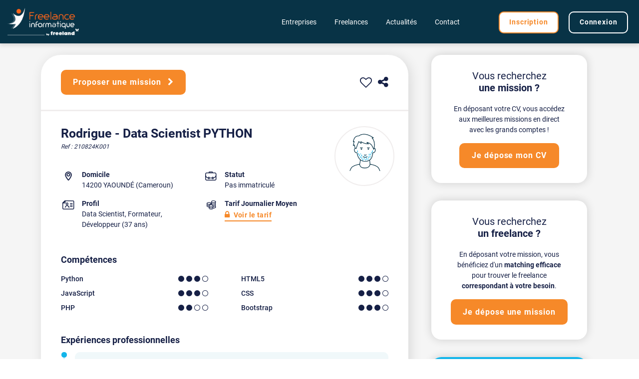

--- FILE ---
content_type: text/html; charset=UTF-8
request_url: https://www.freelance-informatique.fr/cv-data-scientist-python-210824K001
body_size: 26846
content:

<!DOCTYPE html>
<html lang="fr">
<head>
    <script type="text/javascript">window.gdprAppliesGlobally=true;(function(){function r(e){if(!window.frames[e]){if(document.body&&document.body.firstChild){var t=document.body;var n=document.createElement("iframe");n.style.display="none";n.name=e;n.title=e;t.insertBefore(n,t.firstChild)}else{setTimeout(function(){r(e)},5)}}}function e(n,i,o,s,c){function e(e,t,n,r){if(typeof n!=="function"){return}if(!window[i]){window[i]=[]}var a=false;if(c){a=c(e,r,n)}if(!a){window[i].push({command:e,version:t,callback:n,parameter:r})}}e.stub=true;e.stubVersion=2;function t(r){if(!window[n]||window[n].stub!==true){return}if(!r.data){return}var a=typeof r.data==="string";var e;try{e=a?JSON.parse(r.data):r.data}catch(t){return}if(e[o]){var i=e[o];window[n](i.command,i.version,function(e,t){var n={};n[s]={returnValue:e,success:t,callId:i.callId};r.source.postMessage(a?JSON.stringify(n):n,"*")},i.parameter)}}if(typeof window[n]!=="function"){window[n]=e;if(window.addEventListener){window.addEventListener("message",t,false)}else{window.attachEvent("onmessage",t)}}}e("__tcfapi","__tcfapiBuffer","__tcfapiCall","__tcfapiReturn");r("__tcfapiLocator");(function(e){var t=document.createElement("link");t.rel="preload";t.as="script";var n=document.createElement("script");n.id="spcloader";n.type="text/javascript";n["async"]=true;n.charset="utf-8";var r="https://sdk.privacy-center.org/"+e+"/loader.js?target="+document.location.hostname;t.href=r;n.src=r;var a=document.getElementsByTagName("script")[0];a.parentNode.insertBefore(t,a);a.parentNode.insertBefore(n,a)})("2ce5afe6-dde5-4b6a-95d3-6362454993e7")})();</script>
<script type="text/javascript">
    window.didomiConfig = {
        user: {
            bots: {
                consentRequired: false,
                types: ['crawlers', 'performance'],
                extraUserAgents: [],
            }
        }
    };
    </script>    	<title>CV de Rodrigue - Data Scientist PYTHON | Freelance-Informatique</title>

        <meta name="description" content="Découvrez le CV de Rodrigue, Data Scientist PYTHON, qui connait Python, JavaScript, HTML5, CSS, Bootstrap, PHP.">
        <meta name="keywords" content="freelance, indépendant, consultant, informaticien, freelancer, emploi, mission, IT, informatique, digital">
	<meta charset="iso-8859-1">
	<meta http-equiv="X-UA-Compatible" content="IE=edge">
	<meta name="viewport" content="width=device-width, initial-scale=1">
            <link rel="canonical" href="https://www.freelance-informatique.fr/cv-data-scientist-python-210824K001">
                <link rel="alternate" href="https://www.freelance-informatique.fr/cv-data-scientist-python-210824K001" hreflang="fr-fr">
        
    <link rel="dns-prefetch" href="https://cdnjs.cloudflare.com">
    <link rel='preconnect' href="https://cdnjs.cloudflare.com" crossorigin="anonymous">
        <link rel="preload" href="/sites/fonts/fontawesome/FontAwesome.woff2" as="font" type="font/woff2" crossorigin="anonymous">
        <link rel="preload" href="/sites/fonts/icomoon/icomoon.woff" as="font" type="font/woff2" crossorigin="anonymous">
        <link rel="preload" href="/sites/fonts/roboto/Roboto300.woff2" as="font" type="font/woff2" crossorigin="anonymous">
        <link rel="preload" href="/sites/fonts/roboto/Roboto400.woff2" as="font" type="font/woff2" crossorigin="anonymous">
        <link rel="preload" href="/sites/fonts/roboto/Roboto500.woff2" as="font" type="font/woff2" crossorigin="anonymous">
        <link rel="preload" href="/sites/fonts/roboto/Roboto700.woff2" as="font" type="font/woff2" crossorigin="anonymous">
        <link rel="preload" href="/sites/fonts/neuzeit-grotesk/NeuzeitGro-Reg.woff2" as="font" type="font/woff2" crossorigin="anonymous">
        <link rel="preload" href="/sites/fonts/neuzeit-grotesk/NeuzeitGro-Bol.woff2" as="font" type="font/woff2" crossorigin="anonymous">
        <link rel="preload" href="https://www.freelance-informatique.fr/images/logo.png?v=202501231710" as="image" type="image/png">
    	<link rel="preload" href="/avatars/man3.png" as="image" type="" media="">
        	<link rel="preload" href="https://cdnjs.cloudflare.com/ajax/libs/jqueryui/1.12.1/jquery-ui.min.css" as="style" type="text/css">
    	<link rel="preload" href="https://cdnjs.cloudflare.com/ajax/libs/bootstrap/5.1.3/css/bootstrap.min.css" as="style" type="text/css">
    	<link rel="preload" href="https://cdnjs.cloudflare.com/ajax/libs/slick-carousel/1.8.1/slick.min.css" as="style" type="text/css">
    	<link rel="preload" href="https://cdnjs.cloudflare.com/ajax/libs/select2/4.0.13/css/select2.min.css" as="style" type="text/css">
    	<link rel="preload" href="/sites/css/main.min.css?v=202601131040" as="style" type="text/css">
    
    <style>
        /*!
 *  Font Awesome 4.7.0 by @davegandy - http://fontawesome.io - @fontawesome
 *  License - http://fontawesome.io/license (Font: SIL OFL 1.1, CSS: MIT License)
 */
@font-face{font-family:FontAwesome;src:url(/sites/fonts/fontawesome/FontAwesome.woff2) format("woff2"),url(/sites/fonts/fontawesome/FontAwesome.woff) format("woff");font-weight:400;font-style:normal;font-display:swap}.fa{display:inline-block;font:normal normal normal 14px/1 FontAwesome;font-size:inherit;text-rendering:auto;-webkit-font-smoothing:antialiased;-moz-osx-font-smoothing:grayscale}.fa-envelope-o:before{content:"\f003"}.fa-heart:before{content:"\f004"}.fa-star:before{content:"\f005"}.fa-user:before{content:"\f007"}.fa-check:before{content:"\f00c"}.fa-close:before,.fa-remove:before,.fa-times:before{content:"\f00d"}.fa-search-plus:before{content:"\f00e"}.fa-search-minus:before{content:"\f010"}.fa-trash-o:before{content:"\f014"}.fa-download:before{content:"\f019"}.fa-arrow-circle-o-up:before{content:"\f01b"}.fa-repeat:before,.fa-rotate-right:before{content:"\f01e"}.fa-refresh:before{content:"\f021"}.fa-lock:before{content:"\f023"}.fa-tag:before{content:"\f02b"}.fa-chevron-left:before{content:"\f053"}.fa-chevron-right:before{content:"\f054"}.fa-check-circle:before{content:"\f058"}.fa-question-circle:before{content:"\f059"}.fa-times-circle-o:before{content:"\f05c"}.fa-check-circle-o:before{content:"\f05d"}.fa-ban:before{content:"\f05e"}.fa-arrow-left:before{content:"\f060"}.fa-arrow-right:before{content:"\f061"}.fa-arrow-up:before{content:"\f062"}.fa-arrow-down:before{content:"\f063"}.fa-plus:before{content:"\f067"}.fa-exclamation-circle:before{content:"\f06a"}.fa-eye:before{content:"\f06e"}.fa-calendar:before{content:"\f073"}.fa-arrows-v:before{content:"\f07d"}.fa-arrows-h:before{content:"\f07e"}.fa-twitter-square:before{content:"\f081"}.fa-cogs:before,.fa-gears:before{content:"\f085"}.fa-comments:before{content:"\f086"}.fa-thumbs-o-up:before{content:"\f087"}.fa-heart-o:before{content:"\f08a"}.fa-sign-out:before{content:"\f08b"}.fa-linkedin-square:before{content:"\f08c"}.fa-twitter:before{content:"\f099"}.fa-facebook-f:before,.fa-facebook:before{content:"\f09a"}.fa-bullhorn:before{content:"\f0a1"}.fa-bell:before{content:"\f0f3"}.fa-briefcase:before{content:"\f0b1"}.fa-group:before,.fa-users:before{content:"\f0c0"}.fa-bars:before,.fa-navicon:before,.fa-reorder:before{content:"\f0c9"}.fa-linkedin:before{content:"\f0e1"}.fa-rotate-left:before,.fa-undo:before{content:"\f0e2"}.fa-dashboard:before,.fa-tachometer:before{content:"\f0e4"}.fa-comment-o:before{content:"\f0e5"}.fa-building-o:before{content:"\f0f7"}.fa-euro:before{content:"\f153"}.fa-automobile:before,.fa-car:before{content:"\f1b9"}.fa-share-alt:before{content:"\f1e0"}.fa-newspaper-o:before{content:"\f1ea"}.fa-clone:before{content:"\f24d"}.fa-commenting-o:before{content:"\f27b"}.fa-user-circle:before{content:"\f2bd"}@font-face{font-family:'icomoon';font-weight:400;font-style:normal;font-display:swap;src:url(/sites/fonts/icomoon/icomoon.woff) format('woff')}.icon{display:inline-block;font-family:'icomoon'!important;speak:never;font-style:normal;font-weight:400;font-variant:normal;text-transform:none;line-height:1;position:relative;top:1px;font-size:110%;-webkit-font-smoothing:antialiased;-moz-osx-font-smoothing:grayscale}.icon-time:before{content:"\e900"}.icon-search:before{content:"\e901"}.icon-clock:before{content:"\e902"}.icon-map:before{content:"\e903"}.icon-card:before{content:"\e904"}.icon-company:before{content:"\e905"}.icon-calendar:before{content:"\e906"}.icon-car:before{content:"\e907"}.icon-briefcase:before{content:"\e908"}.icon-pen:before{content:"\e909"}.icon-pen{transform:rotate(-145deg);top:.12em}.icon-user:before{content:"\e90a"}.icon-chevron-down:before,.icon-chevron-up:before,.icon-chevron-left:before,.icon-chevron-right:before{content:"\e90b"}.icon-chevron-up{transform:rotate(180deg)}.icon-chevron-left{transform:rotate(90deg)}.icon-chevron-right{transform:rotate(-90deg)}.icon-phone:before{content:"\e90c"}.icon-idea:before{content:"\e90d"}.icon-upload:before{content:"\e90e"}.icon-eye:before{content:"\e90f"}.icon-error:before{content:"\e910"}.icon-crown:before{content:"\e911"}.icon-money:before{content:"\e912"}@font-face{font-family:'Neuzeit Grotesk';font-weight:400;font-style:normal;font-display:swap;src:url(/sites/fonts/neuzeit-grotesk/NeuzeitGro-Reg.woff2) format('woff2')}@font-face{font-family:'Neuzeit Grotesk';font-weight:700;font-style:normal;font-display:swap;src:url(/sites/fonts/neuzeit-grotesk/NeuzeitGro-Bol.woff2) format('woff2')}@font-face{font-family:Roboto;font-style:normal;font-weight:300;font-display:swap;src:url(/sites/fonts/roboto/Roboto300.woff2) format("woff2");unicode-range:U+0000-00FF,U+0131,U+0152-0153,U+02BB-02BC,U+02C6,U+02DA,U+02DC,U+2000-206F,U+2074,U+20AC,U+2122,U+2191,U+2193,U+2212,U+2215,U+FEFF,U+FFFD}@font-face{font-family:Roboto;font-style:normal;font-weight:400;font-display:swap;src:url(/sites/fonts/roboto/Roboto400.woff2) format("woff2");unicode-range:U+0000-00FF,U+0131,U+0152-0153,U+02BB-02BC,U+02C6,U+02DA,U+02DC,U+2000-206F,U+2074,U+20AC,U+2122,U+2191,U+2193,U+2212,U+2215,U+FEFF,U+FFFD}@font-face{font-family:Roboto;font-style:normal;font-weight:500;font-display:swap;src:url(/sites/fonts/roboto/Roboto500.woff2) format("woff2");unicode-range:U+0000-00FF,U+0131,U+0152-0153,U+02BB-02BC,U+02C6,U+02DA,U+02DC,U+2000-206F,U+2074,U+20AC,U+2122,U+2191,U+2193,U+2212,U+2215,U+FEFF,U+FFFD}@font-face{font-family:Roboto;font-style:normal;font-weight:700;font-display:swap;src:url(/sites/fonts/roboto/Roboto700.woff2) format("woff2");unicode-range:U+0000-00FF,U+0131,U+0152-0153,U+02BB-02BC,U+02C6,U+02DA,U+02DC,U+2000-206F,U+2074,U+20AC,U+2122,U+2191,U+2193,U+2212,U+2215,U+FEFF,U+FFFD}:root{--orange:#F68929;--blue:#13B5EA;--darkblue:#083346;--mediumblue:#1A4162;--lightblue:#CFEFF8;--verylightblue:#F0F8FA;--font:#162046;--background-color-gradient:linear-gradient(160deg,rgba(8,51,70,1) 0%,rgba(29,106,140,.98) 43%,rgba(29,106,140,.92) 48%,rgba(29,106,140,.93) 53%,rgba(29,106,140,.95) 55%,rgba(8,51,70,1) 100%)}header{position:relative;min-height:49.7vw;background-color:#F5F5F5;color:#fff}#page-contact header{background-color:transparent}.header-reduced,.no-header{min-height:auto}.no-header{background-color:transparent;position:absolute;padding-bottom:0}.no-header+.main-content{padding-top:0}header:before,header:after{position:absolute;top:0;display:block;content:'';background-size:cover;height:100%;width:100%;clip-path:polygon(100% 0%,0% 0%,0% calc(100% - 51.341px),1% calc(100% - 53.787px),2% calc(100% - 56.179px),3% calc(100% - 58.509px),4% calc(100% - 60.772px),5% calc(100% - 62.961px),6% calc(100% - 65.069px),7% calc(100% - 67.090px),8% calc(100% - 69.018px),9% calc(100% - 70.848px),10% calc(100% - 72.574px),11% calc(100% - 74.191px),12% calc(100% - 75.695px),13% calc(100% - 77.082px),14% calc(100% - 78.347px),15% calc(100% - 79.487px),16% calc(100% - 80.499px),17% calc(100% - 81.380px),18% calc(100% - 82.127px),19% calc(100% - 82.739px),20% calc(100% - 83.215px),21% calc(100% - 83.552px),22% calc(100% - 83.751px),23% calc(100% - 83.811px),24% calc(100% - 83.733px),25% calc(100% - 83.516px),26% calc(100% - 83.162px),27% calc(100% - 82.673px),28% calc(100% - 82.050px),29% calc(100% - 81.296px),30% calc(100% - 80.412px),31% calc(100% - 79.403px),32% calc(100% - 78.272px),33% calc(100% - 77.023px),34% calc(100% - 75.659px),35% calc(100% - 74.186px),36% calc(100% - 72.608px),37% calc(100% - 70.930px),38% calc(100% - 69.159px),39% calc(100% - 67.299px),40% calc(100% - 65.358px),41% calc(100% - 63.341px),42% calc(100% - 61.255px),43% calc(100% - 59.106px),44% calc(100% - 56.903px),45% calc(100% - 54.651px),46% calc(100% - 52.358px),47% calc(100% - 50.032px),48% calc(100% - 47.680px),49% calc(100% - 45.310px),50% calc(100% - 42.929px),51% calc(100% - 40.545px),52% calc(100% - 38.167px),53% calc(100% - 35.800px),54% calc(100% - 33.454px),55% calc(100% - 31.136px),56% calc(100% - 28.853px),57% calc(100% - 26.613px),58% calc(100% - 24.423px),59% calc(100% - 22.290px),60% calc(100% - 20.221px),61% calc(100% - 18.222px),62% calc(100% - 16.301px),63% calc(100% - 14.464px),64% calc(100% - 12.716px),65% calc(100% - 11.064px),66% calc(100% - 9.512px),67% calc(100% - 8.067px),68% calc(100% - 6.732px),69% calc(100% - 5.512px),70% calc(100% - 4.412px),71% calc(100% - 3.435px),72% calc(100% - 2.585px),73% calc(100% - 1.864px),74% calc(100% - 1.275px),75% calc(100% - 0.820px),76% calc(100% - 0.501px),77% calc(100% - 0.320px),78% calc(100% - 0.277px),79% calc(100% - 0.373px),80% calc(100% - 0.607px),81% calc(100% - 0.980px),82% calc(100% - 1.491px),83% calc(100% - 2.138px),84% calc(100% - 2.920px),85% calc(100% - 3.835px),86% calc(100% - 4.880px),87% calc(100% - 6.052px),88% calc(100% - 7.349px),89% calc(100% - 8.766px),90% calc(100% - 10.299px),91% calc(100% - 11.945px),92% calc(100% - 13.698px),93% calc(100% - 15.554px),94% calc(100% - 17.506px),95% calc(100% - 19.550px),96% calc(100% - 21.679px),97% calc(100% - 23.888px),98% calc(100% - 26.169px),99% calc(100% - 28.516px),100% calc(100% - 30.922px))}header:before{z-index:1;background-color:var(--darkblue)}header:after{z-index:0}.no-header:before{clip-path:none;background-color:transparent}.page-tarif header{min-height:auto;padding-bottom:120px}.header-background-image{min-height:auto;padding-bottom:100px}.header-background-image>.background-image{position:absolute;top:-1px;height:100%;width:100%;z-index:0;background-size:cover;background-position:center}.header-background-image:before{background-color:var(--darkblue);opacity:.9;z-index:1}#page-erreur .header-background-image:before{opacity:1}.header-background-image:before,.header-background-image>.background-image{clip-path:polygon(100% 0%,0% 0%,0% calc(100% - 83.99px),1% calc(100% - 80.16px),2% calc(100% - 76.41px),3% calc(100% - 72.73px),4% calc(100% - 69.15px),5% calc(100% - 65.66px),6% calc(100% - 62.28px),7% calc(100% - 59.02px),8% calc(100% - 55.87px),9% calc(100% - 52.84px),10% calc(100% - 49.94px),11% calc(100% - 47.18px),12% calc(100% - 44.56px),13% calc(100% - 42.08px),14% calc(100% - 39.75px),15% calc(100% - 37.57px),16% calc(100% - 35.54px),17% calc(100% - 33.68px),18% calc(100% - 31.96px),19% calc(100% - 30.41px),20% calc(100% - 29.02px),21% calc(100% - 27.80px),22% calc(100% - 26.73px),23% calc(100% - 25.83px),24% calc(100% - 25.08px),25% calc(100% - 24.49px),26% calc(100% - 24.06px),27% calc(100% - 23.79px),28% calc(100% - 23.67px),29% calc(100% - 23.69px),30% calc(100% - 23.86px),31% calc(100% - 24.17px),32% calc(100% - 24.61px),33% calc(100% - 25.18px),34% calc(100% - 25.88px),35% calc(100% - 26.70px),36% calc(100% - 27.63px),37% calc(100% - 28.66px),38% calc(100% - 29.80px),39% calc(100% - 31.02px),40% calc(100% - 32.33px),41% calc(100% - 33.72px),42% calc(100% - 35.17px),43% calc(100% - 36.68px),44% calc(100% - 38.25px),45% calc(100% - 39.85px),46% calc(100% - 41.50px),47% calc(100% - 43.16px),48% calc(100% - 44.84px),49% calc(100% - 46.54px),50% calc(100% - 48.22px),51% calc(100% - 49.90px),52% calc(100% - 51.56px),53% calc(100% - 53.19px),54% calc(100% - 54.78px),55% calc(100% - 56.33px),56% calc(100% - 57.82px),57% calc(100% - 59.25px),58% calc(100% - 60.61px),59% calc(100% - 61.89px),60% calc(100% - 63.09px),61% calc(100% - 64.19px),62% calc(100% - 65.18px),63% calc(100% - 66.07px),64% calc(100% - 66.85px),65% calc(100% - 67.50px),66% calc(100% - 68.03px),67% calc(100% - 68.43px),68% calc(100% - 68.69px),69% calc(100% - 68.81px),70% calc(100% - 68.78px),71% calc(100% - 68.60px),72% calc(100% - 68.27px),73% calc(100% - 67.79px),74% calc(100% - 67.15px),75% calc(100% - 66.34px),76% calc(100% - 65.38px),77% calc(100% - 64.26px),78% calc(100% - 62.97px),79% calc(100% - 61.53px),80% calc(100% - 59.92px),81% calc(100% - 58.15px),82% calc(100% - 56.23px),83% calc(100% - 54.15px),84% calc(100% - 51.91px),85% calc(100% - 49.53px),86% calc(100% - 47.00px),87% calc(100% - 44.33px),88% calc(100% - 41.52px),89% calc(100% - 38.58px),90% calc(100% - 35.50px),91% calc(100% - 32.31px),92% calc(100% - 29.00px),93% calc(100% - 25.59px),94% calc(100% - 22.07px),95% calc(100% - 18.45px),96% calc(100% - 14.75px),97% calc(100% - 10.96px),98% calc(100% - 7.10px),99% calc(100% - 3.18px),100% calc(100% - -0.79px))}header *{z-index:5}.no-header #menu{display:none!important}#plateforme-freelance .navbar{color:#fff;transition:background 0.2s ease-in-out;position:fixed;top:0;right:0;left:0;z-index:1030}#plateforme-freelance .no-header .navbar{position:static;background-color:transparent!important}#plateforme-freelance .navbar.scrolling,#plateforme-freelance .header-reduced .navbar{background-color:var(--darkblue);box-shadow:0 -1px 4px 0 rgba(26,26,26,.08),0 4px 8px 0 rgba(26,26,26,.12)}.navbar-nav+.navbar-nav{margin-left:50px}#plateforme-freelance .navbar-collapse{justify-content:flex-end}#plateforme-freelance .nav-item{padding:3px 10px 0}#plateforme-freelance .nav-link{font-size:14px;color:inherit}#plateforme-freelance .nav-link.active{color:var(--orange);font-weight:700}#plateforme-freelance .nav-link:hover,#plateforme-freelance .nav-link.show{color:var(--orange)}#plateforme-freelance .navbar-toggler{padding:.75rem;position:relative}#plateforme-freelance .navbar .navbar-toggler:not(.collapsed) .bubble{display:none}#plateforme-freelance .navbar .navbar-toggler .bubble{position:absolute;background-color:var(--orange);padding:.5em 0;width:1.5em;height:1.5em;top:.3em;right:.5em;left:auto;font-size:.5em;border-radius:50%}.nav-item-utilisateur-connecte .utilisateur-connecte{font-size:14px}.nav-item-utilisateur-connecte .utilisateur-connecte .prenom{max-width:150px}.nav-item-utilisateur-connecte .utilisateur-connecte .nav-link.active{color:var(--blue)!important;border-bottom:2px solid var(--blue)}#plateforme-freelance .nav-item-utilisateur-connecte .nav-link.active,#plateforme-freelance .nav-item-utilisateur-connecte .nav-link:hover,#plateforme-freelance .nav-item-utilisateur-connecte .nav-link.show{color:var(--blue)}#plateforme-freelance .dropdown-menu{border:none;font-size:14px}#plateforme-freelance .dropdown-menu .dropdown-item{background-color:transparent!important}#plateforme-freelance .dropdown-menu .dropdown-item.active,#plateforme-freelance .dropdown-menu .dropdown-item:hover{color:var(--blue)}#plateforme-freelance .dropdown-menu .dropdown-item.active{font-weight:700}.dropdown-menu .dropdown-divider{border-color:#999}.no-header .navbar-toggler{display:none}#plateforme-freelance .navbar-toggler:focus{box-shadow:none}#menu .fa{display:none;margin-right:10px;font-size:120%}#menu .dropdown-menu .dropdown-item .fa{font-size:100%;margin-top:0;margin-right:5px}#menu .navbar-nav-utilisateur-connecte .fa{display:inline-block!important;font-size:180%;margin-top:8px}.nav-link .bubble{position:absolute;background-color:var(--orange);bottom:auto;left:1rem!important;top:-.5rem;left:auto;width:0.6rem!important;height:.6rem;border-radius:50%!important;padding:0!important;font-size:1rem}.navbar-nav-utilisateur-connecte .nav-item .message{font-size:12px}.navbar-nav-utilisateur-connecte .nav-item .message .avatar{width:50px;height:50px}.navbar-nav-utilisateur-connecte .nav-item .message .avatar img,.navbar-nav-utilisateur-connecte .nav-item .message .avatar span{width:50px;height:50px;border-radius:100%;line-height:50px;font-size:16px}.navbar-nav-utilisateur-connecte .nav-item .message .avatar img{background-color:#fff;border:2px solid #dee2e6}.navbar-nav-utilisateur-connecte .nav-item .message a{font-size:13px}.navbar-nav-utilisateur-connecte .nav-item .message a:hover{color:var(--blue)}.navbar-nav-utilisateur-connecte .nav-item .message div{line-height:1.2}.navbar-nav-utilisateur-connecte .nav-item .message>.text-truncate{max-width:260px}.navbar-toggler .bubble{position:absolute;background-color:var(--orange);padding:.5em 0;width:1.5em;height:1.5em;top:.3em;right:.5em;left:auto}.navbar-toggler .icon-bar{display:block;width:28px;height:2px;border-radius:1px;background-color:#fff}.navbar-toggler .fa-close{color:#fff}.navbar-toggler .icon-bar+.icon-bar{margin-top:6px}.navbar-toggler.collapsed .fa-close{display:none}.navbar-toggler:not(.collapsed) .icon-bar{display:none}header .main-title{font-family:'Neuzeit Grotesk','Roboto',sans-serif;font-size:58px;font-weight:700;margin:140px 0 20px;line-height:1.1}.page-index header .main-title{font-size:45px;line-height:1}.page-index header .main-title small{display:block;font-family:'Roboto',sans-serif;font-size:55%;font-weight:500;line-height:normal;margin-top:10px}header .sub-title{margin:0 0 20px;font-size:20px;line-height:1.3}header .list{list-style-type:none;margin:15px 0 30px}#header-cta-group{text-align:left;margin-bottom:15px}#homepage #header-cta-group{display:flex}#plateforme-freelance #homepage #header-cta-group .btn{width:50%}#homepage #header-cta-group .btn:first-child{margin-top:0;margin-right:2%;margin-left:0}#homepage #header-cta-group .btn:last-child{margin-top:0;margin-left:2%;margin-right:0}@media (min-width:1261px){.header-background-image .main-title{margin-top:120px}.header-background-image .sub-title{margin-top:-20px}.actualites .main-title{margin:60px 0 15px;font-size:56px}.page-tarif header:before{background:var(--background-color-gradient)}.page-tarif .main-title{font-size:42px;margin-top:120px}.page-tarif .subheader{margin-bottom:180px}#article-partenaire header .main-title{font-size:48px}#homepage header:before,#home-entreprises header:after{clip-path:polygon(100% 0%,0% 0%,0% calc(100% - 51.341px),1% calc(100% - 53.787px),2% calc(100% - 56.179px),3% calc(100% - 58.509px),4% calc(100% - 60.772px),5% calc(100% - 62.961px),6% calc(100% - 65.069px),7% calc(100% - 67.090px),8% calc(100% - 69.018px),9% calc(100% - 70.848px),10% calc(100% - 72.574px),11% calc(100% - 74.191px),12% calc(100% - 75.695px),13% calc(100% - 77.082px),14% calc(100% - 78.347px),15% calc(100% - 79.487px),16% calc(100% - 80.499px),17% calc(100% - 81.380px),18% calc(100% - 82.127px),19% calc(100% - 82.739px),20% calc(100% - 83.215px),21% calc(100% - 83.552px),22% calc(100% - 83.751px),23% calc(100% - 83.811px),24% calc(100% - 83.733px),25% calc(100% - 83.516px),26% calc(100% - 83.162px),27% calc(100% - 82.673px),28% calc(100% - 82.050px),29% calc(100% - 81.296px),30% calc(100% - 80.412px),31% calc(100% - 79.403px),32% calc(100% - 78.272px),33% calc(100% - 77.023px),34% calc(100% - 75.659px),35% calc(100% - 74.186px),36% calc(100% - 72.608px),37% calc(100% - 70.930px),38% calc(100% - 69.159px),39% calc(100% - 67.299px),40% calc(100% - 65.358px),41% calc(100% - 63.341px),42% calc(100% - 61.255px),43% calc(100% - 59.106px),44% calc(100% - 56.903px),45% calc(100% - 54.651px),46% calc(100% - 52.358px),47% calc(100% - 50.032px),48% calc(100% - 47.680px),49% calc(100% - 45.310px),50% calc(100% - 42.929px),51% calc(100% - 40.545px),52% calc(100% - 38.167px),53% calc(100% - 35.800px),54% calc(100% - 33.454px),55% calc(100% - 31.136px),56% calc(100% - 28.853px),57% calc(100% - 26.613px),58% calc(100% - 24.423px),59% calc(100% - 22.290px),60% calc(100% - 20.221px),61% calc(100% - 18.222px),62% calc(100% - 16.301px),63% calc(100% - 14.464px),64% calc(100% - 12.716px),65% calc(100% - 11.064px),66% calc(100% - 9.512px),67% calc(100% - 8.067px),68% calc(100% - 6.732px),69% calc(100% - 5.512px),70% calc(100% - 4.412px),71% calc(100% - 3.435px),72% calc(100% - 2.585px),73% calc(100% - 1.864px),74% calc(100% - 1.275px),75% calc(100% - 0.820px),76% calc(100% - 0.501px),77% calc(100% - 0.320px),78% calc(100% - 0.277px),79% calc(100% - 0.373px),80% calc(100% - 0.607px),81% calc(100% - 0.980px),82% calc(100% - 1.491px),83% calc(100% - 2.138px),84% calc(100% - 2.920px),85% calc(100% - 3.835px),86% calc(100% - 4.880px),87% calc(100% - 6.052px),88% calc(100% - 7.349px),89% calc(100% - 8.766px),90% calc(100% - 10.299px),91% calc(100% - 11.945px),92% calc(100% - 13.698px),93% calc(100% - 15.554px),94% calc(100% - 17.506px),95% calc(100% - 19.550px),96% calc(100% - 21.679px),97% calc(100% - 23.888px),98% calc(100% - 26.169px),99% calc(100% - 28.516px),100% calc(100% - 30.922px))}.page-index header:after{clip-path:polygon(100% 0%,0% 0%,0% calc(100% - 83.99px),1% calc(100% - 80.16px),2% calc(100% - 76.41px),3% calc(100% - 72.73px),4% calc(100% - 69.15px),5% calc(100% - 65.66px),6% calc(100% - 62.28px),7% calc(100% - 59.02px),8% calc(100% - 55.87px),9% calc(100% - 52.84px),10% calc(100% - 49.94px),11% calc(100% - 47.18px),12% calc(100% - 44.56px),13% calc(100% - 42.08px),14% calc(100% - 39.75px),15% calc(100% - 37.57px),16% calc(100% - 35.54px),17% calc(100% - 33.68px),18% calc(100% - 31.96px),19% calc(100% - 30.41px),20% calc(100% - 29.02px),21% calc(100% - 27.80px),22% calc(100% - 26.73px),23% calc(100% - 25.83px),24% calc(100% - 25.08px),25% calc(100% - 24.49px),26% calc(100% - 24.06px),27% calc(100% - 23.79px),28% calc(100% - 23.67px),29% calc(100% - 23.69px),30% calc(100% - 23.86px),31% calc(100% - 24.17px),32% calc(100% - 24.61px),33% calc(100% - 25.18px),34% calc(100% - 25.88px),35% calc(100% - 26.70px),36% calc(100% - 27.63px),37% calc(100% - 28.66px),38% calc(100% - 29.80px),39% calc(100% - 31.02px),40% calc(100% - 32.33px),41% calc(100% - 33.72px),42% calc(100% - 35.17px),43% calc(100% - 36.68px),44% calc(100% - 38.25px),45% calc(100% - 39.85px),46% calc(100% - 41.50px),47% calc(100% - 43.16px),48% calc(100% - 44.84px),49% calc(100% - 46.54px),50% calc(100% - 48.22px),51% calc(100% - 49.90px),52% calc(100% - 51.56px),53% calc(100% - 53.19px),54% calc(100% - 54.78px),55% calc(100% - 56.33px),56% calc(100% - 57.82px),57% calc(100% - 59.25px),58% calc(100% - 60.61px),59% calc(100% - 61.89px),60% calc(100% - 63.09px),61% calc(100% - 64.19px),62% calc(100% - 65.18px),63% calc(100% - 66.07px),64% calc(100% - 66.85px),65% calc(100% - 67.50px),66% calc(100% - 68.03px),67% calc(100% - 68.43px),68% calc(100% - 68.69px),69% calc(100% - 68.81px),70% calc(100% - 68.78px),71% calc(100% - 68.60px),72% calc(100% - 68.27px),73% calc(100% - 67.79px),74% calc(100% - 67.15px),75% calc(100% - 66.34px),76% calc(100% - 65.38px),77% calc(100% - 64.26px),78% calc(100% - 62.97px),79% calc(100% - 61.53px),80% calc(100% - 59.92px),81% calc(100% - 58.15px),82% calc(100% - 56.23px),83% calc(100% - 54.15px),84% calc(100% - 51.91px),85% calc(100% - 49.53px),86% calc(100% - 47.00px),87% calc(100% - 44.33px),88% calc(100% - 41.52px),89% calc(100% - 38.58px),90% calc(100% - 35.50px),91% calc(100% - 32.31px),92% calc(100% - 29.00px),93% calc(100% - 25.59px),94% calc(100% - 22.07px),95% calc(100% - 18.45px),96% calc(100% - 14.75px),97% calc(100% - 10.96px),98% calc(100% - 7.10px),99% calc(100% - 3.18px),100% calc(100% - -0.79px))}#homepage header:after{background:radial-gradient(circle at bottom right,#6ab5c8 12%,#1a4765 48%)}#home-freelances header:after{background:radial-gradient(circle at bottom right,#6ab5c8 12%,#2e7393 48%)}#home-entreprises header:after{background:radial-gradient(circle at bottom right,#8999c2 12%,#546AA3 48%)}#index-categorie header:after{background:radial-gradient(circle at bottom right,#8a9aa8 12%,#6c7d94 48%)}#index-metier header:after{background:radial-gradient(circle at bottom right,#97cedc 12%,#2f91a9 48%)}#index-techno header:after{background:radial-gradient(circle at bottom right,#73b1d6 12%,#3d91c2 48%)}#index-profil header:after{background:radial-gradient(circle at bottom right,#989a99 12%,#666765 48%)}#index-region header:after{background:radial-gradient(circle at bottom right,#6693b2 12%,#416078 48%)}#index-ville header:after{background:radial-gradient(circle at bottom right,#64dad1 12%,#128781 48%)}#index-ville-metier header:after{background:radial-gradient(circle at bottom right,#8e9ba4 12%,#66757f 48%)}#homepage header:before,#home-entreprises header:before,#home-freelances header:before,.page-index header:before{background-color:transparent}.webp #homepage header:before{background-image:url(/images/header1.webp)}.no-webp #homepage header:before{background-image:url(/images/header1.png)}.webp #home-freelances header:before{background-image:url(/images/header2.webp)}.no-webp #home-freelances header:before{background-image:url(/images/header2.jpg)}.webp #home-entreprises header:before{background-image:url(/images/header3.webp)}.no-webp #home-entreprises header:before{background-image:url(/images/header3.png)}.webp #index-metier header:before{background-image:url(/images/index/metier.webp)}.no-webp #index-metier header:before{background-image:url(/images/index/metier.png)}.webp #index-techno header:before{background-image:url(/images/index/techno.webp)}.no-webp #index-techno header:before{background-image:url(/images/index/techno.png)}.webp #index-profil header:before{background-image:url(/images/index/profil.webp)}.no-webp #index-profil header:before{background-image:url(/images/index/profil.png)}.webp #index-categorie header:before{background-image:url(/images/index/categorie.webp)}.no-webp #index-categorie header:before{background-image:url(/images/index/categorie.png)}.webp #index-ville header:before{background-image:url(/images/index/ville.webp);background-position-y:60%}.no-webp #index-ville header:before{background-image:url(/images/index/ville.webp);background-position-y:60%}.webp #index-region header:before{background-image:url(/images/index/region.webp);background-position-y:20%}.no-webp #index-region header:before{background-image:url(/images/index/region.png);background-position-y:20%}.webp #index-ville-metier header:before{background-image:url(/images/index/ville-metier.webp);background-position-y:30%}.no-webp #index-ville-metier header:before{background-image:url(/images/index/ville-metier.png);background-position-y:30%}.webp .header-background-image .background-image{background-image:url(/images/desk.webp)}.no-webp .header-background-image .background-image{background-image:url(/images/desk.jpg)}.webp .actualites .header-background-image .background-image{background-image:url(/images/news.webp);background-position-y:40%}.no-webp .actualites .header-background-image .background-image{background-image:url(/images/news.jpg);background-position-y:40%}.webp #presentation-ats .header-background-image .background-image{background-image:url(/images/candidates.webp);background-position-y:40%}.no-webp #presentation-ats .header-background-image .background-image{background-image:url(/images/candidates.jpg);background-position-y:40%}}@media (min-width:1550px){header .main-title{margin:200px 0 40px;font-size:65px}.page-tarif .main-title{font-size:46px}.page-index header .main-title{font-size:52px}header .sub-title{margin:0 0 40px;font-size:22px}.header-background-image .sub-title{font-weight:400;margin-top:-30px}.page-index .header-background-image{min-height:500px}}@media (max-width:1260px){.webp header:before,.no-webp header:before{background-color:var(--darkblue)}.webp .no-header:before,.no-webp .no-header:before{background-color:transparent}header .main-title{font-size:36px}header .sub-title{display:none}}@media (max-width:1023px){header,.header-background-image{min-height:auto;padding-bottom:50px;background-color:#F0F0F0}header:before,.header-background-image:before,.header-background-image>.background-image{clip-path:polygon(100% 0%,0% 0%,0% calc(100% - 20.32px),1% calc(100% - 21.20px),2% calc(100% - 22.07px),3% calc(100% - 22.93px),4% calc(100% - 23.78px),5% calc(100% - 24.62px),6% calc(100% - 25.44px),7% calc(100% - 26.23px),8% calc(100% - 27.00px),9% calc(100% - 27.75px),10% calc(100% - 28.46px),11% calc(100% - 29.13px),12% calc(100% - 29.77px),13% calc(100% - 30.37px),14% calc(100% - 30.92px),15% calc(100% - 31.43px),16% calc(100% - 31.90px),17% calc(100% - 32.31px),18% calc(100% - 32.67px),19% calc(100% - 32.98px),20% calc(100% - 33.23px),21% calc(100% - 33.43px),22% calc(100% - 33.57px),23% calc(100% - 33.66px),24% calc(100% - 33.68px),25% calc(100% - 33.65px),26% calc(100% - 33.56px),27% calc(100% - 33.41px),28% calc(100% - 33.20px),29% calc(100% - 32.94px),30% calc(100% - 32.61px),31% calc(100% - 32.24px),32% calc(100% - 31.80px),33% calc(100% - 31.32px),34% calc(100% - 30.78px),35% calc(100% - 30.19px),36% calc(100% - 29.56px),37% calc(100% - 28.88px),38% calc(100% - 28.16px),39% calc(100% - 27.40px),40% calc(100% - 26.60px),41% calc(100% - 25.76px),42% calc(100% - 24.90px),43% calc(100% - 24.00px),44% calc(100% - 23.08px),45% calc(100% - 22.14px),46% calc(100% - 21.18px),47% calc(100% - 20.20px),48% calc(100% - 19.22px),49% calc(100% - 18.22px),50% calc(100% - 17.22px),51% calc(100% - 16.23px),52% calc(100% - 15.23px),53% calc(100% - 14.24px),54% calc(100% - 13.26px),55% calc(100% - 12.30px),56% calc(100% - 11.35px),57% calc(100% - 10.42px),58% calc(100% - 9.52px),59% calc(100% - 8.65px),60% calc(100% - 7.80px),61% calc(100% - 7.00px),62% calc(100% - 6.22px),63% calc(100% - 5.49px),64% calc(100% - 4.80px),65% calc(100% - 4.15px),66% calc(100% - 3.55px),67% calc(100% - 3.00px),68% calc(100% - 2.50px),69% calc(100% - 2.06px),70% calc(100% - 1.66px),71% calc(100% - 1.33px),72% calc(100% - 1.05px),73% calc(100% - 0.82px),74% calc(100% - 0.66px),75% calc(100% - 0.55px),76% calc(100% - 0.50px),77% calc(100% - 0.51px),78% calc(100% - 0.58px),79% calc(100% - 0.71px),80% calc(100% - 0.89px),81% calc(100% - 1.13px),82% calc(100% - 1.43px),83% calc(100% - 1.77px),84% calc(100% - 2.17px),85% calc(100% - 2.62px),86% calc(100% - 3.12px),87% calc(100% - 3.66px),88% calc(100% - 4.25px),89% calc(100% - 4.88px),90% calc(100% - 5.54px),91% calc(100% - 6.25px),92% calc(100% - 6.98px),93% calc(100% - 7.74px),94% calc(100% - 8.53px),95% calc(100% - 9.34px),96% calc(100% - 10.18px),97% calc(100% - 11.02px),98% calc(100% - 11.88px),99% calc(100% - 12.75px),100% calc(100% - 13.63px))}.header-background-image:before{opacity:1}#plateforme-freelance #header-cta-group .btn{width:auto}#plateforme-freelance #header-cta-group.fixed-bottom{padding:1rem;background-color:#fff;box-shadow:0 0 10px #00000085;margin-bottom:0}#plateforme-freelance #header-cta-group .btn{font-size:16px}#plateforme-freelance #header-cta-group .btn-white-transparent{background-color:#fff;color:var(--orange);border:2px solid var(--orange)}}@media (min-width:992px){#plateforme-freelance .dropdown-menu{border-radius:10px;padding:.8rem;box-shadow:0 0 18px #00000029;right:0;margin-top:.125rem}.navbar-nav-utilisateur-connecte .nav-item .message{padding-left:1rem;padding-right:1rem}}@media (max-width:991px){header .container{padding-top:80px}#plateforme-freelance .navbar{position:fixed;top:0;left:0;width:100%;z-index:6;align-content:baseline;transition:height linear 0.4s}#plateforme-freelance .navbar:not(.show) .navbar-collapse{display:none}#plateforme-freelance .navbar.show{height:100vh;overflow:scroll;background-color:var(--darkblue)}#menu .fa{display:inline}.navbar-nav+.navbar-nav{margin-left:0;margin-top:10px}#plateforme-freelance .nav-link{font-size:15px}#plateforme-freelance .nav-item{width:100%;margin:auto}.nav-item-utilisateur-connecte .utilisateur-connecte .infos{font-size:15px}.nav-item-utilisateur-connecte .utilisateur-connecte .infos .prenom{max-width:125px}.navbar-nav:first-child .nav-item:not(:first-child){border-top:1px solid rgba(255,255,255,.2)}#plateforme-freelance .navbar-nav:first-child .nav-link{padding:15px 0}#plateforme-freelance .navbar-collapse{padding:30px}#plateforme-freelance .navbar-nav:last-child .nav-item{margin-top:18px;padding:0}header .main-title{margin-top:10px}#plateforme-freelance .dropdown-menu{background-color:transparent;margin-bottom:15px;padding-top:0;color:#fff}#plateforme-freelance .dropdown-item{color:#fff;padding:.5rem 0}}@media (min-width:768px){#plateforme-freelance #header-cta-group.fixed-bottom{margin:auto}}@media (max-width:768px){#plateforme-freelance .navbar{padding-left:.5rem;padding-right:.5rem}#plateforme-freelance #header-cta-group{text-align:center}.no-header{position:static}.no-header+.main-content .section:first-child{padding-top:0}}@media (max-width:375px){header .main-title{font-size:38px}}@media (max-width:300px){header .main-title{font-size:18px}}    </style>

    <meta property="og:url" content="https://www.freelance-informatique.fr/cv-data-scientist-python-210824K001">
    <meta property="og:site_name" content="Freelance-Informatique">
    <meta name="twitter:url" content="https://www.freelance-informatique.fr/cv-data-scientist-python-210824K001">
    <meta name="twitter:site" content="@plateformeFI">
    <meta name="twitter:creator" content="@plateformeFI">
    <meta property="og:type" content="website">
        <meta property="og:title" content="Découvrez le CV de Rodrigue, Data Scientist PYTHON">
    <meta name="twitter:title" content="Découvrez le CV de Rodrigue, Data Scientist PYTHON">
            <meta property="og:description" content="Ses compétences : Python, JavaScript, HTML5, CSS, Bootstrap, PHP.">
    <meta name="twitter:description" content="Ses compétences : Python, JavaScript, HTML5, CSS, Bootstrap, PHP.">
            <meta property="og:image" content="https://www.freelance-informatique.fr/avatars/man3.png">
    <meta property="og:image:width" content="100">
    <meta name="twitter:image:src" content="https://www.freelance-informatique.fr/avatars/man3.png">
        <meta property="og:type" content="website">

	<link rel="icon" type="image/png" href="/images/favicon.png">

    	<link rel="stylesheet" href="https://cdnjs.cloudflare.com/ajax/libs/jqueryui/1.12.1/jquery-ui.min.css">
    	<link rel="stylesheet" href="https://cdnjs.cloudflare.com/ajax/libs/bootstrap/5.1.3/css/bootstrap.min.css">
    	<link rel="stylesheet" href="https://cdnjs.cloudflare.com/ajax/libs/slick-carousel/1.8.1/slick.min.css">
    	<link rel="stylesheet" href="https://cdnjs.cloudflare.com/ajax/libs/select2/4.0.13/css/select2.min.css">
    	<link rel="stylesheet" href="/sites/css/main.min.css?v=202601131040">
    
		<link rel="dns-prefetch" href="https://www.googletagmanager.com">
    <link rel='preconnect' href="https://www.googletagmanager.com" crossorigin="anonymous">
    <link rel="dns-prefetch" href="https://www.googleadservices.com">
    <link rel='preconnect' href="https://www.googleadservices.com" crossorigin="anonymous">
    <link rel="dns-prefetch" href="https://www.google-analytics.com">
    <link rel='preconnect' href="https://www.google-analytics.com" crossorigin="anonymous">
    <link rel="dns-prefetch" href="https://www.google.com">
    <link rel='preconnect' href="https://www.google.com" crossorigin="anonymous">
    <link rel="dns-prefetch" href="https://www.google.fr">
    <link rel='preconnect' href="https://www.google.fr" crossorigin="anonymous">
    <link rel="dns-prefetch" href="https://googleads.g.doubleclick.net">
    <link rel='preconnect' href="https://googleads.g.doubleclick.net" crossorigin="anonymous">
	
    <script>
function check_webp_feature(feature, callback) {
    var kTestImages = {
        lossy: "UklGRiIAAABXRUJQVlA4IBYAAAAwAQCdASoBAAEADsD+JaQAA3AAAAAA",
        lossless: "UklGRhoAAABXRUJQVlA4TA0AAAAvAAAAEAcQERGIiP4HAA==",
        alpha: "UklGRkoAAABXRUJQVlA4WAoAAAAQAAAAAAAAAAAAQUxQSAwAAAARBxAR/Q9ERP8DAABWUDggGAAAABQBAJ0BKgEAAQAAAP4AAA3AAP7mtQAAAA==",
        animation: "UklGRlIAAABXRUJQVlA4WAoAAAASAAAAAAAAAAAAQU5JTQYAAAD/////AABBTk1GJgAAAAAAAAAAAAAAAAAAAGQAAABWUDhMDQAAAC8AAAAQBxAREYiI/gcA"
    };
    var img = new Image();
    img.onload = function () {
        var result = (img.width > 0) && (img.height > 0);
        callback(feature, result);
    };
    img.onerror = function () {
        callback(feature, false);
    };
    img.src = "data:image/webp;base64," + kTestImages[feature];
}
check_webp_feature('lossy', function (feature, isSupported) {
    var class_webp = 'no-webp';
    if (isSupported) {
        class_webp = 'webp';
    }
    document.querySelector('html').classList.add(class_webp);
});
</script>    <script>
    window.dataLayer = window.dataLayer || [];
    function gtm(data) {
        window.dataLayer.push(data);
        console.log(window.dataLayer);
    }
        </script>
    <script>(function(w,d,s,l,i){w[l]=w[l]||[];w[l].push({'gtm.start':new Date().getTime(),event:'gtm.js'});var f=d.getElementsByTagName(s)[0],j=d.createElement(s),dl=l!='dataLayer'?'&l='+l:'';j.async=true;j.src='https://www.googletagmanager.com/gtm.js?id='+i+dl;f.parentNode.insertBefore(j,f);})(window,document,'script','dataLayer','GTM-TN6SBSG');</script></head>

<body id="plateforme-freelance" class="fi">
    <div class="wrapper" id="fiche-cv">
        <header class="header-reduced">
            <nav class="navbar navbar-expand-lg" id="navbar">
    <div class="container-fluid">
        <div class="navbar-brand">
                        <a href="/"><img src="https://www.freelance-informatique.fr/images/logo.png?v=202501231710" alt="Freelance-Informatique" width="148" height="75"></a>
                    </div>
        <button class="navbar-toggler collapsed" type="button" data-bs-toggle="collapse" data-bs-target="#menu" aria-controls="menu" aria-expanded="false" aria-label="Menu">
            <span class="icon-bar"></span>
            <span class="icon-bar"></span>
            <span class="icon-bar"></span>
            <i class="fa fa-close"></i>
            <span class="bubble" hidden></span>
        </button>
        <div class="collapse navbar-collapse" id="menu">
                        <ul class="navbar-nav">
                <li class="nav-item">
                    <span class="nav-link" data-obf="L2VudHJlcHJpc2VzLXNzaWk=">
                        <i class="fa fa-building-o"></i> Entreprises
                    </span>
                </li>
                <li class="nav-item">
                    <span class="nav-link" data-obf="L2ZyZWVsYW5jZXM=">
                        <i class="fa fa-group"></i> Freelances
                    </span>
                </li>
                <li class="nav-item">
                    <a class="nav-link" href="/actualites" target="_blank">
                        <i class="fa fa-newspaper-o"></i> Actualités
                    </a>
                </li>
                <li class="nav-item">
                    <span class="nav-link" data-obf="L2NvbnRhY3Q=">
                        <i class="fa fa-commenting-o"></i> Contact
                    </span>
                </li>
            </ul>
                        <ul class="navbar-nav navbar-nav-utilisateur-connecte">
                
                                <li class="nav-item">
                    <span class="nav-link btn btn-white" id="header-inscription" data-obf="L2luc2NyaXB0aW9u" data-tracking-cta="CTA - Inscription">
                        Inscription
                    </span>
                </li>
                <li class="nav-item">
                    <span class="nav-link btn btn-white-transparent" id="header-connexion" data-obf="L2Nvbm5leGlvbg==" data-tracking-cta="CTA - Connexion">
                        Connexion
                    </span>
                </li>
                            </ul>
        </div>
    </div>
</nav>        </header>

        <div class="main-content bg-grey">
            <div class="section">
                <div class="container">
                    <div class="row gy-5">
                        <div class="col-lg-8 position-relative z-index-2">
                            <div class="card card-large">
    <div class="card-header">
        <button class="btn btn-primary btn-proposer-mission only-desk disabled" data-bs-toggle="modal" data-bs-target="#popup-proposer-mission">Proposer une mission <i class="fa fa-chevron-right"></i></button>
        <div class="icons">
                        <i data-obf="L2Nvbm5leGlvbj9wPS9jdi1kYXRhLXNjaWVudGlzdC1weXRob24tMjEwODI0SzAwMQ==" class="fa fa-heart-o btn-icon btn-like z-index-2" data-reference="210824K001" title="Ajouter à mes favoris"></i>
                        <div class="btn-icon btn-partager" data-share="aHR0cHMlM0ElMkYlMkZ3d3cuZnJlZWxhbmNlLWluZm9ybWF0aXF1ZS5mciUyRmN2LWRhdGEtc2NpZW50aXN0LXB5dGhvbi0yMTA4MjRLMDAx">
                <a href="javascript:;"><i class="fa fa-share-alt"></i></a>
            </div>
        </div>
    </div>
    <div class="card-body">
        <div class="row">
            <div class="col-md-10">
                <h1 class="title">Rodrigue - Data Scientist PYTHON</h1>
                <small>Ref : 210824K001</small>

                <div>
                                                        </div>

                <ul class="informations">
                                        <li title="Domicile">
                        <i class="icon icon-map"></i>
                        <div>
                            <div class="fw-bold">Domicile</div>
                            <h2 class="text-inherit"><a href="https://www.google.com/maps/place/14200+YAOUND%C3%89+%28Cameroun%29" target="_blank" rel="nofollow noreferrer" class="text-reset">14200 YAOUND&Eacute; (Cameroun)</a></h2>
                        </div>
                    </li>
                                                            <li title="Profil">
                        <i class="icon icon-card"></i>
                        <div>
                            <div class="fw-bold">Profil</div>
                            <h2 class="text-inherit"><a href="/job-data-scientist-53" class="text-reset">Data Scientist</a>, <a href="/job-formateur-informatique-86" class="text-reset">Formateur</a>, <a href="/job-developpeur-12" class="text-reset">Développeur</a> <span class="text-nowrap">(37 ans)</span></h2>
                        </div>
                    </li>
                                                                                <li title="Statut">
                        <i class="icon icon-briefcase"></i>
                        <div>
                            <div class="fw-bold">Statut</div>
                            <div class="text-inherit">Pas immatriculé</div>
                        </div>
                    </li>
                                                            <li title="Tarif Journalier Moyen accessible uniquement aux clients Premium">
                        <i class="icon icon-money"></i> 
                        <div>
                            <div class="fw-bold">Tarif Journalier Moyen</div>
                            <span data-obf="L2Nvbm5leGlvbj9wPS9leHRyYW5ldC9maWNoZS1wcm9maWwtMjEwODI0SzAwMQ==" class="btn btn-light btn-sm m-0 p-0">
                                <i class="fa fa-lock fs-6 ms-0 me-1 w-auto"></i> Voir le tarif
                            </span>
                        </div>
                    </li>
                                    </ul>
            </div>
            <div class="col-md-2 text-end p-0">
                <figure>
                    <img src="/avatars/man3.png" alt="Photo de Rodrigue, Data Scientist PYTHON" width="120" height="120">
                </figure>
            </div>
        </div>

                <div class="subtitle">Compétences</div>
        <div class="skills">
                            <div class="senior" title="Niveau de compétence : senior">
                                                    <a href="/freelance-python-622" class="text-reset">Python</a>
                                                </div>
                                <div class="senior" title="Niveau de compétence : senior">
                                                    <a href="/freelance-javascript-100" class="text-reset">JavaScript</a>
                                                </div>
                                <div class="intermediaire" title="Niveau de compétence : intermédiaire">
                                                    <a href="/freelance-php-104" class="text-reset">PHP</a>
                                                </div>
                                <div class="senior" title="Niveau de compétence : senior">
                                                    <a href="/freelance-html5-1408" class="text-reset">HTML5</a>
                                                </div>
                                <div class="senior" title="Niveau de compétence : senior">
                                                    <a href="/freelance-css-916" class="text-reset">CSS</a>
                                                </div>
                                <div class="senior" title="Niveau de compétence : senior">
                                                    <a href="/freelance-bootstrap-2377" class="text-reset">Bootstrap</a>
                                                </div>
                        </div>
        
        
        
        			            <div class="subtitle">Expériences professionnelles</div>
            <div class="collapse-block" data-show="3">
                <ul class="experiences">
                                        <li class="collapse hidden">
                        <div class="card-blue">
                            <h3>Moniteur au département informatique</h3>
                            <div>de l&rsquo;Institut Universitaire de Ngaoundéré, Ngaoundéré-Cameroon.</div>
                            <small>décembre 2020 - 2021</small>
                            <p data-max-rows="2"></p>
                            <span><strong></strong></span>
                        </div>
                    </li>
                                        <li class="collapse hidden">
                        <div class="card-blue">
                            <h3>Formateur indépendant en Informatique,</h3>
                            <div>Novolinko: ********</div>
                            <small>février 2020 - aujourd'hui</small>
                            <p data-max-rows="2">Rennes Métropole, France.<br />
Formation:<br />
{ Python,<br />
{ Visual Basic pour Application (VBA).</p>
                            <span><strong></strong></span>
                        </div>
                    </li>
                                        <li class="collapse hidden">
                        <div class="card-blue">
                            <h3>Chef de project informatique et formateur en informatique,</h3>
                            <div></div>
                            <small>juillet 2017 - 2020</small>
                            <p data-max-rows="2">Centre de formation professionnelle MULTISOFT ACADEMY, Ngaoundéré-Cameroon.</p>
                            <span><strong></strong></span>
                        </div>
                    </li>
                                    </ul>
                <div class="text-end">
                    <button class="btn btn-light btn-sm" type="button" data-bs-toggle="collapse">Voir tout</button>
                </div>
            </div>
            
                        <div class="subtitle">Études et formations</div>
            <div class="collapse-block" data-show="3">
                <ul class="formations">
                                        <li class="collapse hidden">
                        <div class="card-blue">
                            <h3>Master en Ingeniérie Informatique,  Système et Logiciels en Environnements Distribués.</h3>
                            <div>Université de Ngaoundéré-Cameroun.</div>
                            <small>2018</small>
                            <p data-max-rows="2"></p>
                        </div>
                    </li>
                                        <li class="collapse hidden">
                        <div class="card-blue">
                            <h3>Licence professionnelle en Génie Informatique, Génie Logiciel.</h3>
                            <div>IUT de Ngaoundéré-Cameroun.</div>
                            <small></small>
                            <p data-max-rows="2"></p>
                        </div>
                    </li>
                                        <li class="collapse hidden">
                        <div class="card-blue">
                            <h3>Diplome Universitaire de Technologie en Génie Informatique Génie Informatique.</h3>
                            <div>IUT de Ngaoundéré-Cameroun.</div>
                            <small></small>
                            <p data-max-rows="2"></p>
                        </div>
                    </li>
                                    </ul>
                <div class="text-end">
                    <button class="btn btn-light btn-sm" type="button" data-bs-toggle="collapse">Voir tout</button>
                </div>
            </div>
                      

        
        
                <div class="subtitle">Autres compétences</div>
        <div><p data-max-rows="5"><br />
<br />
Langage<br />
{ Français: Natif<br />
{ Anglais: Intermédiaire<br />
<br />
Certification<br />
Juillet 2021 Intelligence Artificielle de A à Z,<br />
Combinez la puissance des Data Sciences, du Machine Learning et du Deep Learning pour créer des<br />
IA redoutables, Udemy.<br />
Juillet 2020 Deep Learning avec Pytorch,<br />
Zero to GANs, Jovian.ml et Freecodecamp.org.<br />
Juin 2020 Analyse des données & Visualisation ,<br />
Analyse et visualisation des données financières avec Python, TakenMind.<br />
Avril 2020 Deep Learning,<br />
Création des algorithmes d&rsquo;apprentissage profond en Python par des experts en apprentissage automatique et en science des données, Udemy.<br />
Janvier 2020 Traitement du langage nature avec Python,<br />
Apprendre à utiliser le Machine Learning, Spacy, NLTK, SciKit-Learn, Deep Learning, et plus encore<br />
pour effectuer le traitement du langage naturel, Udemy.<br />
Decembre<br />
2019<br />
Introduction au Machine Learning,<br />
Apprendre à créer des modèles d&rsquo;apprentissage automatique puissants et créateurs de valeur sur<br />
Python., Udemy<br />
<br />
Decembre<br />
2019<br />
Science des données,<br />
Science des données, analyse commerciale, analyse de données, exploration de données, tableau,<br />
statistiques, modélisation, régression, SQL, SSIS., Udemy.<br />
Juillet 2019 Bases Mathématiques et Environnments utilsés pour l&rsquo;Intélligence Artificielle, Ecole<br />
Mathématiques Africaine (EMA),<br />
Université de Yaoundé I.<br />
Août 2018 Bourse Google Afrique, Groupe de développeurs Android, Andela Learning Community.<br />
<br />
Publication<br />
{ Fendji, Jean Louis & Kongne, R. & Thron, Christopher & Yenke, Blaise & Albert, Ngakou &<br />
Kamgang, J.. (2020). Improving farmers&rsquo; net revenue in traditional context: Analytic Hierarchy<br />
Process, Expert System, and Linear Programming. EAI Endorsed Transactions on Context-aware<br />
Systems and Applications. 163975. 10.4108/eai.13-7-2018.163975.<br />
<br />
Compétences<br />
Programmation Python, C, Java, JavaScript<br />
PHP, Prolog, SQL<br />
Web HTML5 - CSS3.<br />
Logiciel Gretl, Tableau Modelisation UML - Merise<br />
SE Windows,GNU/Linux : Ubuntu Outils Gitlab, GitHub.<br />
Framework Scikit Learn, TensorFlow, Keras, Pytorch,<br />
Django, Flask, Flutter, Bootsrap, NodeJs, ReactJs, VueJS<br />
SGBD MySQL, SQL Server, SQLite, MongoDB<br />
<br />
Réalisations<br />
{ Application web pour la prédiction de la race d&rsquo;un chien: Deep Learning; https://colab.<br />
********/drive/1uzdeGFZa3B3R1Z-tca7EdfdMPpTpGtgg?usp=sharing<br />
{ Image Classification using CNN-ResNet: Deep Learning; ********/<br />
image-classification-resnet<br />
{ Detecting parkinstons: Deep Learning; ********<br />
using_ANN/blob/master/parkinsons.py<br />
{ Application web d&rsquo;aide à la sélection des cultures: Machine Learning; https://cropselection.<br />
********/<br />
{ Identify trends from Sales Data: Machine Learning; ********-data<br />
{ COVID-19 Data Exploration: Machine Learning; ********/<br />
coronavirus-prediction<br />
{ Site d&rsquo;E-commerce: analyste et développeur; ********/<br />
{ Site vitrine: analyste et développeur; ********/<br />
{ Site vitrine: analyste et développeur; ********/<br />
<br />
Séminaires et Conférences<br />
{ Deep Learning « Indabax Cameroun 2019» (Speaker);<br />
{ Hackathon « GIZ-PRADEC et l&rsquo;Université de Ngaoundéré 2019» (Speaker);<br />
{ Google Developers Group Ndere DevFest 2018;<br />
{ DAAD Alumni Workshop: « ICT for sustainable management of Biodiversity » 2017 (Speaker).<br />
{ Google Developers Group Ndere I/O Extended 2014, 2015 and 2016;<br />
{ Google Developers Group Ndere DevFest 2015. (Compétiteur)<br />
<br />
Bourses et récompenses<br />
2016 3ème - Chorégraphie, Compétition Nationale de danses sportives et assimilées, Cameroun.<br />
2017 2nd - Chorégraphie, Compétition Nationale de danses sportives et assimilées, Cameroun.<br />
2018 3ème - Chorégraphie, Compétition Nationale de danses sportives et assimilées, Cameroun.<br />
2015 - 2017 Bourse d&rsquo;excellence du Président de la République, Université de Ngaoundéré, Ngaoundéré -<br />
Cameroun.<br />
2015 2nd, Google Developers Group Ndere DevFest 2015, Ngaoundéré - Cameroun.<br />
2015 2nd, MTN Innovation (MTN), Ngaoundéré - Cameroun.</p></div>
            </div>
</div>
                            <div class="card card-large mt-5">
                                <div class="card-body">
                                    <div class="row">
                                        <div class="col-md-6">
                                            <div class="card-title text-center text-md-start mb-3">Recommandations reçues</div>
                                        </div>
                                        <div class="col-md-6 text-center text-md-end">
                                                                                        <a class="btn btn-primary" href="/recommander-cv-210824K001">Recommander Rodrigue</a>
                                                                                    </div>
                                    </div>
                                                                        <div class="my-2">Rodrigue n'a pas encore reçu de recommandations.</div>
                                                                    </div>
                            </div>

                                                            <div class="cv-suggestions">
                                    <div class="text-center mt-5 mb-3 mx-lg-5">
                                        <h2 class="section-title mb-2">
                                            D'autres freelances <br class="only-desk"><span class="blue">Data Scientist Python</span>
                                        </h2>
                                        <span class="subtitle">Ces profils pourraient vous intéresser !</span>
                                    </div>
                                    <div class="slider-cv" data-slick='{"slidesToShow": 3}'>
                                                                                    <div class="item">
                                                <div class="card cv-card">
    <figure>
        <img data-lazy="/avatars/man2.png" alt="CV Développeur Machine Learning Python" class="lazyload" width="200" height="200">
        <figcaption>Hakim</figcaption>
    </figure>
    <h3 class="cv-title">
        <div class="line-clamp-2">Développeur Machine Learning Python</div>
    </h3>
    <ul>
        <li class="text-uppercase">
            <i class="icon icon-map"></i> 
            CROIX        </li>
    </ul>
    <div class="tags">
                <span>Python</span>
                <span>SQL</span>
                <span>Azure</span>
                <span>Microsoft Power BI</span>
                <span>Data</span>
            </div>
    <span data-obf="L2N2LWRldmVsb3BwZXVyLW1hY2hpbmUtbGVhcm5pbmctcHl0aG9uLTI2MDExNkIwMTU=" class="stretched-link"></span>
        <i data-obf="L2Nvbm5leGlvbj9wPS9jdi1kYXRhLXNjaWVudGlzdC1weXRob24tMjEwODI0SzAwMQ==" class="fa fa-heart-o btn-like" data-reference="260116B015" title="Ajouter à mes favoris"></i>
    
                    <span class="badge green">Disponible</span>
                </div>                                            </div>
                                                                                    <div class="item">
                                                <div class="card cv-card">
    <figure>
        <img data-lazy="/avatars/man2.png" alt="CV Data Scientist Python" class="lazyload" width="200" height="200">
        <figcaption>Aurélien</figcaption>
    </figure>
    <h3 class="cv-title">
        <div class="line-clamp-2">Data Scientist Python</div>
    </h3>
    <ul>
        <li class="text-uppercase">
            <i class="icon icon-map"></i> 
            FONTENAY-SOUS-BOIS        </li>
    </ul>
    <div class="tags">
                <span>Python</span>
                <span>R</span>
                <span>Big Data</span>
                <span>Data Science</span>
                <span>SQL</span>
                <span>Deep Learning</span>
                <span>Java</span>
                <span>JavaScript</span>
                <span>HTML</span>
                <span>CSS</span>
            </div>
    <span data-obf="L2N2LWRhdGEtc2NpZW50aXN0LXB5dGhvbi0yNjAxMTREMDAx" class="stretched-link"></span>
        <i data-obf="L2Nvbm5leGlvbj9wPS9jdi1kYXRhLXNjaWVudGlzdC1weXRob24tMjEwODI0SzAwMQ==" class="fa fa-heart-o btn-like" data-reference="260114D001" title="Ajouter à mes favoris"></i>
    
                    <span class="badge green">Disponible</span>
                </div>                                            </div>
                                                                                    <div class="item">
                                                <div class="card cv-card">
    <figure>
        <img data-lazy="/fr/files_photos/260111T002-1768135560.jpg" alt="CV Consultant data" class="lazyload" width="200" height="200">
        <figcaption>Ferol</figcaption>
    </figure>
    <h3 class="cv-title">
        <div class="line-clamp-2">Consultant data</div>
    </h3>
    <ul>
        <li class="text-uppercase">
            <i class="icon icon-map"></i> 
            MONTMAGNY        </li>
    </ul>
    <div class="tags">
                <span>Github</span>
                <span>GitLab</span>
                <span>SQL</span>
                <span>Python</span>
                <span>Oracle</span>
                <span>Linux</span>
                <span>Microsoft Azure Machine Learning</span>
                <span>Amazon AWS</span>
                <span>Jira</span>
                <span>Kubernetes</span>
            </div>
    <span data-obf="L2N2LWNvbnN1bHRhbnQtZGF0YS0yNjAxMTFUMDAy" class="stretched-link"></span>
        <i data-obf="L2Nvbm5leGlvbj9wPS9jdi1kYXRhLXNjaWVudGlzdC1weXRob24tMjEwODI0SzAwMQ==" class="fa fa-heart-o btn-like" data-reference="260111T002" title="Ajouter à mes favoris"></i>
    
                    <span class="badge orange">Bientôt disponible</span>
                </div>                                            </div>
                                                                                    <div class="item">
                                                <div class="card cv-card">
    <figure>
        <img data-lazy="/avatars/man4.png" alt="CV Data Scientist Agile" class="lazyload" width="200" height="200">
        <figcaption>Moadh</figcaption>
    </figure>
    <h3 class="cv-title">
        <div class="line-clamp-2">Data Scientist Agile</div>
    </h3>
    <ul>
        <li class="text-uppercase">
            <i class="icon icon-map"></i> 
            ÉTAMPES        </li>
    </ul>
    <div class="tags">
                <span>Python</span>
                <span>SQL</span>
                <span>Data</span>
                <span>Cloud AWS</span>
                <span>DevOps</span>
                <span>Agile</span>
                <span>Jira</span>
                <span>Scrum</span>
                <span>Apache Spark</span>
                <span>PySpark</span>
            </div>
    <span data-obf="L2N2LWRhdGEtc2NpZW50aXN0LWFnaWxlLTI2MDEwN0UwMDE=" class="stretched-link"></span>
        <i data-obf="L2Nvbm5leGlvbj9wPS9jdi1kYXRhLXNjaWVudGlzdC1weXRob24tMjEwODI0SzAwMQ==" class="fa fa-heart-o btn-like" data-reference="260107E001" title="Ajouter à mes favoris"></i>
    
                    <span class="badge orange">Bientôt disponible</span>
                </div>                                            </div>
                                                                                    <div class="item">
                                                <div class="card cv-card">
    <figure>
        <img data-lazy="/avatars/woman3.png" alt="CV Data Engineer Python" class="lazyload" width="200" height="200">
        <figcaption>Rasha</figcaption>
    </figure>
    <h3 class="cv-title">
        <div class="line-clamp-2">Data Engineer Python</div>
    </h3>
    <ul>
        <li class="text-uppercase">
            <i class="icon icon-map"></i> 
            CLICHY        </li>
    </ul>
    <div class="tags">
                <span>Python</span>
                <span>Data</span>
                <span>SQL</span>
                <span>Apache Spark</span>
                <span>Snowflake</span>
                <span>Cloud AWS</span>
                <span>Azure</span>
                <span>Microsoft Power BI</span>
                <span>Tableau Software</span>
                <span>Google Cloud Platform</span>
            </div>
    <span data-obf="L2N2LWRhdGEtZW5naW5lZXItcHl0aG9uLTI1MTIyOU0wMDU=" class="stretched-link"></span>
        <i data-obf="L2Nvbm5leGlvbj9wPS9jdi1kYXRhLXNjaWVudGlzdC1weXRob24tMjEwODI0SzAwMQ==" class="fa fa-heart-o btn-like" data-reference="251229M005" title="Ajouter à mes favoris"></i>
    
                    <span class="badge green">Disponible</span>
                </div>                                            </div>
                                                                                    <div class="item">
                                                <div class="card cv-card">
    <figure>
        <img data-lazy="/fr/files_photos/251225M001-1766657143.jpg" alt="CV Data Analyst SQL" class="lazyload" width="200" height="200">
        <figcaption>Nael</figcaption>
    </figure>
    <h3 class="cv-title">
        <div class="line-clamp-2">Data Analyst SQL</div>
    </h3>
    <ul>
        <li class="text-uppercase">
            <i class="icon icon-map"></i> 
            PARIS        </li>
    </ul>
    <div class="tags">
                <span>SQL</span>
                <span>Data</span>
                <span>Python</span>
                <span>JavaScript</span>
                <span>CSS</span>
                <span>Excel</span>
                <span>Java</span>
                <span>Git</span>
            </div>
    <span data-obf="L2N2LWRhdGEtYW5hbHlzdC1zcWwtMjUxMjI1TTAwMQ==" class="stretched-link"></span>
        <i data-obf="L2Nvbm5leGlvbj9wPS9jdi1kYXRhLXNjaWVudGlzdC1weXRob24tMjEwODI0SzAwMQ==" class="fa fa-heart-o btn-like" data-reference="251225M001" title="Ajouter à mes favoris"></i>
    
                    <span class="badge green">Disponible</span>
                </div>                                            </div>
                                                                                    <div class="item">
                                                <div class="card cv-card">
    <figure>
        <img data-lazy="/fr/files_photos/251223M001-1766505722.jpg" alt="CV Data Analyst" class="lazyload" width="200" height="200">
        <figcaption>Elena</figcaption>
    </figure>
    <h3 class="cv-title">
        <div class="line-clamp-2">Data Analyst</div>
    </h3>
    <ul>
        <li class="text-uppercase">
            <i class="icon icon-map"></i> 
            ORLÉANS        </li>
    </ul>
    <div class="tags">
                <span>Data</span>
                <span>SQL</span>
                <span>Python</span>
                <span>Microsoft Power BI</span>
                <span>R</span>
            </div>
    <span data-obf="L2N2LWRhdGEtYW5hbHlzdC0yNTEyMjNNMDAx" class="stretched-link"></span>
        <i data-obf="L2Nvbm5leGlvbj9wPS9jdi1kYXRhLXNjaWVudGlzdC1weXRob24tMjEwODI0SzAwMQ==" class="fa fa-heart-o btn-like" data-reference="251223M001" title="Ajouter à mes favoris"></i>
    
                    <span class="badge green">Disponible</span>
                </div>                                            </div>
                                                                                    <div class="item">
                                                <div class="card cv-card">
    <figure>
        <img data-lazy="/fr/files_photos/251218S002-1766080042.jpg" alt="CV AI Solutions Architect" class="lazyload" width="200" height="200">
        <figcaption>Abdoulaye</figcaption>
    </figure>
    <h3 class="cv-title">
        <div class="line-clamp-2">AI Solutions Architect</div>
    </h3>
    <ul>
        <li class="text-uppercase">
            <i class="icon icon-map"></i> 
            CORBEIL-ESSONNES        </li>
    </ul>
    <div class="tags">
                <span>IA Générative</span>
                <span>Python</span>
                <span>Docker</span>
                <span>CI/CD</span>
                <span>Data Science</span>
                <span>LLM</span>
                <span>PostgreSQL</span>
                <span>Data</span>
                <span>Azure</span>
                <span>HashiCorp Terraform</span>
            </div>
    <span data-obf="L2N2LWFpLXNvbHV0aW9ucy1hcmNoaXRlY3QtMjUxMjE4UzAwMg==" class="stretched-link"></span>
        <i data-obf="L2Nvbm5leGlvbj9wPS9jdi1kYXRhLXNjaWVudGlzdC1weXRob24tMjEwODI0SzAwMQ==" class="fa fa-heart-o btn-like" data-reference="251218S002" title="Ajouter à mes favoris"></i>
    
                    <span class="badge orange">Bientôt disponible</span>
                </div>                                            </div>
                                                                                    <div class="item">
                                                <div class="card cv-card">
    <figure>
        <img data-lazy="/fr/files_photos/251216M005-1765897616.jpg" alt="CV Ingénieur IA Python" class="lazyload" width="200" height="200">
        <figcaption>Yacine</figcaption>
    </figure>
    <h3 class="cv-title">
        <div class="line-clamp-2">Ingénieur IA Python</div>
    </h3>
    <ul>
        <li class="text-uppercase">
            <i class="icon icon-map"></i> 
            PARIS        </li>
    </ul>
    <div class="tags">
                <span>Python</span>
                <span>Cloud AWS</span>
                <span>SQL</span>
                <span>Data</span>
                <span>Microsoft Power BI</span>
            </div>
    <span data-obf="L2N2LWluZ2VuaWV1ci1pYS1weXRob24tMjUxMjE2TTAwNQ==" class="stretched-link"></span>
        <i data-obf="L2Nvbm5leGlvbj9wPS9jdi1kYXRhLXNjaWVudGlzdC1weXRob24tMjEwODI0SzAwMQ==" class="fa fa-heart-o btn-like" data-reference="251216M005" title="Ajouter à mes favoris"></i>
    
                    <span class="badge green">Disponible</span>
                </div>                                            </div>
                                                                                    <div class="item">
                                                <div class="card cv-card">
    <figure>
        <img data-lazy="/fr/files_photos/251216G001-1765899614.jpg" alt="CV Data Scientist" class="lazyload" width="200" height="200">
        <figcaption>Niez</figcaption>
    </figure>
    <h3 class="cv-title">
        <div class="line-clamp-2">Data Scientist</div>
    </h3>
    <ul>
        <li class="text-uppercase">
            <i class="icon icon-map"></i> 
            CHÂTENAY-MALABRY        </li>
    </ul>
    <div class="tags">
                <span>Google Cloud Platform</span>
                <span>SQL</span>
                <span>Python</span>
                <span>Data</span>
                <span>Azure</span>
                <span>Big Data</span>
                <span>PySpark</span>
                <span>Databricks</span>
                <span>Data Science</span>
                <span>Microsoft Power BI</span>
            </div>
    <span data-obf="L2N2LWRhdGEtc2NpZW50aXN0LTI1MTIxNkcwMDE=" class="stretched-link"></span>
        <i data-obf="L2Nvbm5leGlvbj9wPS9jdi1kYXRhLXNjaWVudGlzdC1weXRob24tMjEwODI0SzAwMQ==" class="fa fa-heart-o btn-like" data-reference="251216G001" title="Ajouter à mes favoris"></i>
    
                    <span class="badge green">Disponible</span>
                </div>                                            </div>
                                                                            </div>
                                </div>
                                                    </div>
                        <aside class="col-lg-4 z-index-2">
                            <div class="widget-selection-cv">
	<div class="title">Mes freelances favoris</div>
    <ul></ul>
	<div class="text-center">
		<span data-obf="L2V4dHJhbmV0L2ZyZWVsYW5jZXJzLWZhdm9yaXM=" class="btn btn-light mt-0">Voir tous mes favoris</span>
	</div>
</div><div class="widget-cta">
	<div class="title">Vous recherchez <span>une mission ?</span></div>
    	<p>En déposant votre CV, vous accédez aux meilleures missions en direct avec les grands comptes !</p>
	<span data-obf="L2luc2NyaXB0aW9uLWZyZWVsYW5jZQ==" class="btn btn-primary stretched-link" data-tracking-cta="CTA - Je dépose mon CV - Side col">Je dépose mon CV</span>
    </div><div class="widget-cta">
	<div class="title">Vous recherchez <span>un freelance ?</span></div>
	<p>En déposant votre mission, vous bénéficiez d'un <b>matching efficace</b> pour trouver le freelance <b>correspondant à votre besoin</b>.</p>
	<span data-obf="L21pc3Npb24tZnJlZWxhbmNl" class="btn btn-primary stretched-link" data-tracking-cta="CTA - Je dépose une mission - Side col">Je dépose une mission</span>
</div><div id="widget-portage" class="widget-cta bg-blue text-white text-start">
	<div class="title d-inline-block fw-bold text-start fs-4">Bénéficiez d'une<br>sécurité financière</div>
	<p class="d-block col-9 p-0 mb-lg-5">Ainsi que des avantages d'un salarié, soyez déchargé des tâches administratives grâce au <b>portage salarial</b>.</p>
	<button class="btn btn-primary stretched-link w-100" data-bs-toggle="modal" data-bs-target="#popup-portage" onclick="tracking_event('CTA', 'Clic', 'CTA - Portage - Envoyer ma demande - Side col - ' + location.pathname)">Envoyer ma demande</button>
</div>
<div class="modal" tabindex="-1" id="popup-portage">
    <div class="modal-dialog modal-xl">
        <div class="row justify-content-center">
            <div id="popup-portage-groupe" class="row justify-content-center">
                <div id="popup-portage-groupe--infos" class="col-lg-4 p-0 d-lg-block d-none">
                    <div class="modal-content">
                        <div class="modal-header px-0">
                            <div class="modal-title fw-light text-start">
                                Les <span class="fw-bold">plus</span> du<br> <span class="fw-bold">portage salarial</span>
                            </div>
                        </div>
                        <div class="modal-body d-flex flex-column justify-content-around align-items-center h-100 me-5">
                            <div class="argument d-flex flex-column align-items-center text-center">
                                <img data-src="/images/svg/handshake2.svg" class="lazyload" alt="Sécurité financière" width="60" height="68">
                                <span class="fs-5 mt-3 fw-light lh-sm"><span class="fw-bold">Sécurité</span><br> financière</span>
                            </div>
                            <div class="argument d-flex flex-column align-items-center text-center">
                                <img data-src="/images/svg/zero-tache.svg" class="lazyload" alt="0 tâche administrative" width="50" height="75">
                                <span class="fs-5 mt-3 fw-light lh-sm"><span class="fw-bold">0</span> tâche<br> administrative</span>
                            </div>
                            <div class="argument d-flex flex-column align-items-center text-center">
                                <img data-src="/images/svg/protection.svg" class="lazyload" alt="Protection du salarié" width="70" height="77">
                                <span class="fs-5 mt-3 fw-light lh-sm">Même <span class="fw-bold">protection</span><br> qu'un salarié</span>
                            </div>
                        </div>
                    </div>
                </div>
                <div id="popup-portage-groupe--form" class="col-lg-8 p-0">
                    <div class="modal-content">
                        <form class="form-classic" id="form-portage-salarial" method="post">
                            <div class="modal-header">
                                <div>
                                    <div class="modal-title">Intéressé par le portage salarial&nbsp;?</div>
                                    <div class="modal-subtitle">Dites-nous en plus...</div>
                                </div>
                                <button type="button" class="btn-close" data-bs-dismiss="modal" aria-label="Close"></button>
                            </div>
                            <div class="modal-body">
                                <div class="col-lg-10 mx-auto">
                                    <div class="row">
                                        <div class="form-group mb-2">
                                            <div class="alert alert-info mb-3" style="display: none;">
                                                <span class="spinner spinner-border spinner-border-sm" role="status" aria-hidden="true"></span> Envoi en cours...
                                            </div>
                                            <div class="alert alert-danger mb-3" style="display: none;"></div>
                                        </div>
                                    </div>
                                    <div class="row">
                                        <div class="form-group col-6 mb-3">
                                            <div class="form-check form-control">
                                                <input class="form-check-input" type="radio" name="civilite" id="popup_portage_civilite_mme" value="Mme"  required>
                                                <label class="form-check-label" for="popup_portage_civilite_mme">Mme</label>
                                            </div>
                                        </div>
                                        <div class="form-group col-6 mb-3">
                                            <div class="form-check form-control">
                                                <input class="form-check-input" type="radio" name="civilite" id="popup_portage_civilite_m" value="M"  required>
                                                <label class="form-check-label" for="popup_portage_civilite_m">M.</label>
                                            </div>
                                        </div>
                                        <div class="form-group col-lg-6 mb-3">
                                            <label for="popup_portage_prenom" class="form-label">Prénom <sup>*</sup></label>
                                            <input type="text" class="form-control" id="popup_portage_prenom" name="prenom" maxlength="50" value="" required>
                                        </div>
                                        <div class="form-group col-lg-6 mb-3">
                                            <label for="popup_portage_nom" class="form-label">Nom <sup>*</sup></label>
                                            <input type="text" class="form-control" id="popup_portage_nom" name="nom" maxlength="50" value="" required>
                                        </div>
                                        <div class="form-group col-lg-6 mb-3">
                                            <label for="popup_portage_email" class="form-label">Email <sup>*</sup></label>
                                            <input type="email" class="form-control" id="popup_portage_email" name="email" maxlength="80" value="" required>
                                        </div>
                                        <div class="form-group col-lg-6 mb-3">
                                            <label for="popup_portage_telephone" class="form-label">Téléphone <sup>*</sup></label>
                                            <input type="tel" class="form-control intl-tel" id="popup_portage_telephone" name="telephone" maxlength="20" value="" required>
                                        </div>
                                        <div class="form-group mb-3">
                                            <label for="popup_portage_ville_france" class="form-label">Ville <sup>*</sup></label>
                                            <div id="popup_portage_select_ville_container">
                                                <input type="hidden" class="code_postal" id="popup_portage_code_postal" name="code_postal" value="">
                                                <input type="text" class="form-control ville" id="popup_portage_ville" name="ville" maxlength="40" value="" hidden>
                                                <div id="popup_portage_select_ville">
                                                    <select class="form-control select2 select-ville" id="popup_portage_ville_france" name="ville_france" data-filter="true" required></select>
                                                </div>
                                            </div>
                                        </div>
                                        <div class="form-group mb-3">
                                            <label for="popup_portage_mission" class="form-label">Avez-vous trouvé une mission ? <sup>*</sup></label>
                                            <select class="form-control select2" id="popup_portage_mission" name="mission" required>
                                                <option value="">Choisir une réponse...</option>
                                                <option value="J'ai déjà une mission">J'ai déjà une mission</option>
                                                <option value="J'ai une mission en cours de négociation">J'ai une mission en cours de négociation</option>
                                                <option value="Je n'ai pas encore de mission">Je n'ai pas encore de mission</option>
                                            </select>
                                        </div>
                                        <div class="form-group">
                                            <div class="form-check border-0 form-accept-cgu">
                                                <input type="checkbox" id="popup_portage_accept_cgu" value="1" class="form-check-input" onchange="$('#popup_portage_btn_envoyer').prop('disabled', function(i, v) { return !v; });">
                                                <label for="popup_portage_accept_cgu" class="form-check-label">
                                                    J'accepte d'être contacté par nos partenaires, experts en portage salarial et j'accepte la <span data-obf="L3BvbGl0aXF1ZS1kZS1jb25maWRlbnRpYWxpdGU=" data-obf-blank="1" class="text-decoration-underline text-nowrap">politique de confidentialité</span> du site www.freelance-informatique.fr                                                </label>
                                            </div>
                                        </div>
                                    </div>
                                </div>
                            </div>
                            <div class="modal-footer flex-column align-items-center gap-1">
                                <button type="submit" id="popup_portage_btn_envoyer" class="btn btn-primary btn-envoyer" disabled>Envoyer ma demande</button>
                                <span data-obf="L3BvcnRhZ2Utc2FsYXJpYWw=" class="text-decoration-underline">En savoir + sur le portage salarial</span>
                                <input type="hidden" id="popup_portage_uri" name="uri" value="/cv-data-scientist-python-210824K001">
                                <input type="hidden" id="popup_portage_societe" name="societe">
                                <input type="hidden" id="popup_portage_countrytel" name="countrytel">
                            </div>
                        </form>
                    </div>
                </div>
            </div>
            <div id="popup-portage-message" class="col-lg-10 p-0" style="display: none;">
                <div class="modal-content modal-success">
                    <div class="modal-header">
                        <button type="button" class="btn-close" data-bs-dismiss="modal" aria-label="Close"></button>
                    </div>
                    <div class="modal-body text-white">
                        <picture id="popup-portage-message--illustration">
                            <img data-src="/images/svg/heart.svg" alt="Coeur" class="lazyload mb-5" width="150" height="150">
                        </picture>
                        <div id="popup-portage-message--titre" class="mt-1 mb-3 mb-lg-5 text-start neuzeit lh-1 fs-2">
                            <strong class="fs-1 fw-bold">Merci</strong><br> pour votre confiance
                        </div>
                        <p id="popup-portage-message--text" class="mb-5 fw-light">
                            Vous serez très prochainement contacté<br class="only-desk"> par nos partenaires en portage salarial
                        </p>
                    </div>
                </div>
            </div>
        </div>
    </div>
</div>                                        <div class="index-links">
                                            <div class="title">Domaines d'expertise liés</div>
                                            <ul>
                                                                                                        <li><a href="/categorie-autres-langages-de-programmation-web-77">Autres langages de programmation web</a></li>
                                                                                                        <li><a href="/categorie-domaines-fonctionnels-lies-au-web-59">Domaines fonctionnels liés au web</a></li>
                                                                                                        <li><a href="/categorie-langages-de-programmation-html-css-javascript-81">Langages de programmation HTML CSS JAVASCRIPT</a></li>
                                                                                                        <li><a href="/categorie-langages-de-programmation-php-89">Langages de programmation PHP</a></li>
                                                                                            </ul>
                                        </div>
                                                                                <div class="index-links">
                                            <div class="title">CV en rapport</div>
                                            <ul>
                                                                                                        <li><a href="/cv-developpeur-cakephp-n12274">CV Développeur cakePHP</a></li>
                                                                                                                <li><a href="/cv-developpeur-javascript-n7979">CV Développeur JavaScript</a></li>
                                                                                                                <li><a href="/cv-developpeur-php-n2274">CV Développeur PHP</a></li>
                                                                                                                <li><a href="/cv-developpeur-php-symfony-n2277">CV Développeur PHP Symfony</a></li>
                                                                                                                <li><a href="/cv-developpeur-python-n8588">CV Développeur Python</a></li>
                                                                                                                <li><a href="/cv-formateur-php-n11786">CV Formateur php</a></li>
                                                                                                                <li><a href="/cv-formateur-python-n8587">CV Formateur python</a></li>
                                                                                                    </ul>
                                        </div>
                                                                </aside>
                        <div class="only-mobile fixed-bottom card-cta ms-0 me-0 z-index-3">
                            <button class="btn btn-primary btn-proposer-mission disabled" data-bs-toggle="modal" data-bs-target="#popup-proposer-mission">Proposer une mission</button>
                        </div>
                    </div>
                </div>
            </div>
        </div>

        <footer>
    <div class="container">
        <div class="row mb-3">
            <div class="col-6 col-sm-9 align-self-end">
                <div class="navbar-brand">
                    <img src="https://www.freelance-informatique.fr/images/logo.png?v=202501231710" alt="Freelance-Informatique" width="150" height="62">
                </div>
            </div>
            <div class="col-6 col-sm-3 align-self-end">
                <div>
                    <span data-obf="aHR0cHM6Ly93d3cubGlua2VkaW4uY29tL2NvbXBhbnkvZnJlZWxhbmNlLWluZm9ybWF0aXF1ZS8=" data-obf-blank="1" class="social-network fa fa-linkedin" title="Suivez-nous sur LinkedIn"></span>
                    <span data-obf="aHR0cHM6Ly90d2l0dGVyLmNvbS9wbGF0ZWZvcm1lRkk/bGFuZz1mcg==" data-obf-blank="1" class="social-network fa fa-twitter" title="Suivez-nous sur Twitter"></span>
                </div>
            </div>
        </div>
                <div class="row mb-4">
            <div class="col-md-3">
                <div class="subtitle">Freelance-Informatique</div>
                <ul>
                    <li><span data-obf="L3ByZXNlbnRhdGlvbi1mcmVlbGFuY2UtaW5mb3JtYXRpcXVl">Qui sommes-nous ?</span></li>
                    <li><span data-obf="L2VtcGxvaS1mcmVlbGFuY2UtaW5mb3JtYXRpcXVlLWZvbmN0aW9ubmVtZW50">Notre fonctionnement</span></li>
                    <li><span data-obf="L3BhcnRlbmFpcmVz">Nos partenaires</span></li>
                    <li><a href="/actualites">Actualités</a></li>
                    <li><span data-obf="L2NvbnRhY3Q=">Contact</span></li>
                    <li>
                                                <span data-obf="L3BsYW4tc2l0ZQ==">Plan du site</span>
                                            </li>
                    <li><span data-obf="L2ZhcS1mcmVlbGFuY2Vz">FAQ / Foire aux questions</span></li>
                </ul>
            </div>
            <div class="col-md-3">
                <div class="subtitle">Entreprises</div>
                <ul>
                    <li><span data-obf="L2N2LWZyZWVsYW5jZQ==">Trouver votre freelance</span></li>
                    <li><span data-obf="L21pc3Npb24tZnJlZWxhbmNl">Déposer une offre de mission</span></li>
                    <li><span data-obf="L3R5cGVzLWRlLWNvbXB0ZXMtZW50cmVwcmlzZXMtc3NpaQ==">Types de comptes Entreprises & ESN</span></li>
                    <li><a href="/ats-freelances-suivi-candidatures">Système de suivi des candidatures (ATS)</a></li>
                </ul>
            </div>
            <div class="col-md-3">
                <div class="subtitle">Freelances</div>
                <ul>
                    <li><span data-obf="L2NvbnN1bHRhbnQtZnJlZWxhbmNlLWluc2NyaXB0aW9u">Pourquoi s'inscrire ?</span></li>
                    <li><a href="/offres-freelance">Trouver une mission freelance</a></li>
                    <li><span data-obf="L3BvcnRhZ2Utc2FsYXJpYWw=">Portage salarial</span></li>
                    <li><span data-obf="L21lY2VuYXQtY29tcGV0ZW5jZXMtZnJlZWxhbmNl">Mécénat de compétences</span></li>
                    <li><span data-obf="L2VtcGxvaS1mcmVlbGFuY2UtY2xhc3NlbWVudA==">Tendances janvier 2026</span></li>
                </ul>
            </div>
            <div class="col-md-3">
                <div class="subtitle">Informations légales</div>
                <ul>
                    <li><span data-obf="L21lbnRpb25zLWxlZ2FsZXM=">Mentions légales</span></li>
                    <li><span data-obf="L3BvbGl0aXF1ZS1kZS1jb25maWRlbnRpYWxpdGU=">Politique de confidentialité</span></li>
                    <li><span data-obf="amF2YXNjcmlwdDpEaWRvbWkucHJlZmVyZW5jZXMuc2hvdygpOw==">Paramétrer les cookies</span></li>
                    <li><span data-obf="L2NndQ==">Conditions Générales d'Utilisation</span></li>
                    <li><span data-obf="L3JlbGF0aW9ucy1pbnZlc3Rpc3NldXJzLWV0LXBhcnRlbmFpcmVz">Relations investisseurs et partenaires</span></li>
                </ul>
            </div>
        </div>
                <div class="row">
            <div class="col-md-12 copyright">
                &copy; 2001 - 2026 | 
                                <a href="/">Freelance-Informatique</a>
                            </div>
        </div>
    </div>
</footer>
<div id="scroll-top" class="position-fixed end-0 bottom-0 p-3 cursor-pointer fs-1 text-muted opacity-75" style="display: none;">
	<i class="fa fa-arrow-circle-o-up"></i>
</div>    </div>
    <div class="modal" tabindex="-1" id="popup-proposer-mission">
	<div class="modal-dialog modal-lg">
		<div class="modal-content">
			<form class="form-classic" id="form-proposer-mission" method="post" action="/proposer-mission-fin">
                <input type="hidden" name="id_freelance" value="110873" />
                <input type="hidden" name="id_mission" id="popup_proposer_mission_id_mission" />
                <input type="hidden" name="nouvel_utilisateur" id="popup_proposer_mission_nouvel_utilisateur" />
				<div class="modal-header">
					<div>
						<div class="modal-title">Proposer une mission</div>
						<div class="modal-subtitle">Rodrigue - Data Scientist PYTHON</div>
					</div>
					<button type="button" class="btn-close" data-bs-dismiss="modal" aria-label="Close"></button>
				</div>
			    <div class="modal-body">
                    <div class="col-lg-10 mx-auto">
                        <div class="row">
                            <div class="form-group">
                                <div class="alert alert-info mb-3" style="display: none;">
                                    <span class="spinner spinner-border spinner-border-sm" role="status" aria-hidden="true"></span> Envoi en cours...
                                </div>
                                <div class="alert alert-success mb-3" style="display: none;"></div>
                                <div class="alert alert-danger mb-3" style="display: none;"></div>
                            </div>
                        </div>
                        <div class="row">
                            <div class="form-group col-lg-6 mb-3">
                                <label for="popup_proposer_mission_prenom" class="form-label">Prénom <sup>*</sup></label>
                                <input type="text" class="form-control" id="popup_proposer_mission_prenom" name="prenom" maxlength="100" required />
                            </div>
                            <div class="form-group col-lg-6 mb-3">
                                <label for="popup_proposer_mission_nom" class="form-label">Nom <sup>*</sup></label>
                                <input type="text" class="form-control" id="popup_proposer_mission_nom" name="nom" maxlength="100" required />
                            </div>
                            <div class="form-group mb-3">
                                <label for="popup_proposer_mission_societe" class="form-label">Société <sup>*</sup></label>
                                <input type="text" class="form-control" id="popup_proposer_mission_societe" name="societe" maxlength="100" required />
                            </div>
                            <div class="form-group mb-3">
                                <label for="popup_proposer_mission_email" class="form-label">Email <sup>*</sup></label>
                                <input type="email" class="form-control" id="popup_proposer_mission_email" name="email" maxlength="80" required />
                            </div>
                            <div class="form-group mb-3">
                                <label for="popup_proposer_mission_telephone" class="form-label">Téléphone <sup>*</sup></label>
                                <input type="tel" class="form-control intl-tel" id="popup_proposer_mission_telephone" name="telephone" maxlength="20" required>
                            </div>
                            <div class="form-group mb-3">
                                <label for="popup_proposer_mission_message" class="form-label">Votre message (facultatif)</label>
                                <textarea class="form-control" id="popup_proposer_mission_message" name="message" rows="5"></textarea>
                            </div>
                            <div class="form-group">
                                <div class="form-check border-0 form-accept-cgu">
                                    <input type="checkbox" class="form-check-input" id="popup_proposer_mission_accept_cgu" value="1" onchange="$('#popup_proposer_mission_btn_envoyer').prop('disabled', function(i, v) { return !v; });">
                                    <label class="form-check-label" for="popup_proposer_mission_accept_cgu">
                                        J'autorise le traitement de mes données personnelles pour de la mise en relation entreprises et freelances et j'accepte la <span data-obf="L3BvbGl0aXF1ZS1kZS1jb25maWRlbnRpYWxpdGU=" data-obf-blank="1" class="text-decoration-underline text-nowrap">politique de confidentialité</span> du site www.freelance-informatique.fr                                    </label>
                                </div>
                            </div>
                        </div>
                    </div>
			    </div>
			    <div class="modal-footer col-lg-10  mx-auto d-flex justify-content-between">
				    <button type="button" class="btn btn-cancel" data-bs-dismiss="modal">Retour</button>
				    <button type="submit" class="btn btn-primary btn-envoyer" id="popup_proposer_mission_btn_envoyer" disabled>Envoyer</button>
			    </div>
			</form>
		</div>
	</div>
</div>    
    <script src="https://cdnjs.cloudflare.com/ajax/libs/jquery/3.6.0/jquery.min.js" defer></script>
<script src="https://cdnjs.cloudflare.com/ajax/libs/jqueryui/1.12.1/jquery-ui.min.js" defer></script>
<script src="https://cdnjs.cloudflare.com/ajax/libs/bootstrap/5.1.3/js/bootstrap.min.js" defer></script>
<script src="https://cdnjs.cloudflare.com/ajax/libs/slick-carousel/1.8.1/slick.min.js" defer></script>
<script src="https://cdnjs.cloudflare.com/ajax/libs/select2/4.0.13/js/select2.full.min.js" defer></script>
<script src="https://cdnjs.cloudflare.com/ajax/libs/select2/4.0.13/js/i18n/fr.min.js" defer></script>
<script src="https://cdnjs.cloudflare.com/ajax/libs/bootbox.js/5.5.3/bootbox.min.js" defer></script>
<script src="https://cdnjs.cloudflare.com/ajax/libs/intl-tel-input/17.0.8/js/intlTelInput.min.js" defer></script>
<script src="/sites/js/lib.min.js?v=202601131040" defer></script>
<script src="/sites/js/common.min.js?v=202601131040" defer></script>
<script src="/sites/js/consultation-cv.min.js?v=202601131040" defer></script>
<script src="https://cdnjs.cloudflare.com/ajax/libs/jquery-validate/1.19.5/jquery.validate.min.js" defer></script>
<script src="https://cdnjs.cloudflare.com/ajax/libs/jquery-validate/1.19.5/additional-methods.min.js" defer></script>
<script src="https://cdnjs.cloudflare.com/ajax/libs/jquery-validate/1.19.5/localization/messages_fr.min.js" defer></script>
<script src="/sites/js/validation.min.js?v=202601131040" defer></script>
<script src="/sites/js/popup.min.js?v=202601131040" defer></script>


    </body>
</html>